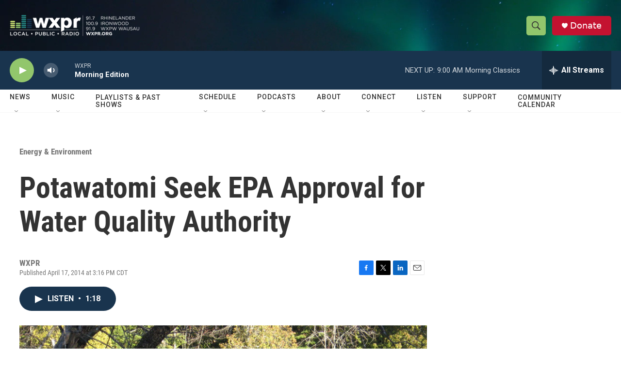

--- FILE ---
content_type: text/html; charset=utf-8
request_url: https://www.google.com/recaptcha/api2/aframe
body_size: 184
content:
<!DOCTYPE HTML><html><head><meta http-equiv="content-type" content="text/html; charset=UTF-8"></head><body><script nonce="ZB_xftEo03QzJwjZnmrqzQ">/** Anti-fraud and anti-abuse applications only. See google.com/recaptcha */ try{var clients={'sodar':'https://pagead2.googlesyndication.com/pagead/sodar?'};window.addEventListener("message",function(a){try{if(a.source===window.parent){var b=JSON.parse(a.data);var c=clients[b['id']];if(c){var d=document.createElement('img');d.src=c+b['params']+'&rc='+(localStorage.getItem("rc::a")?sessionStorage.getItem("rc::b"):"");window.document.body.appendChild(d);sessionStorage.setItem("rc::e",parseInt(sessionStorage.getItem("rc::e")||0)+1);localStorage.setItem("rc::h",'1764166152951');}}}catch(b){}});window.parent.postMessage("_grecaptcha_ready", "*");}catch(b){}</script></body></html>